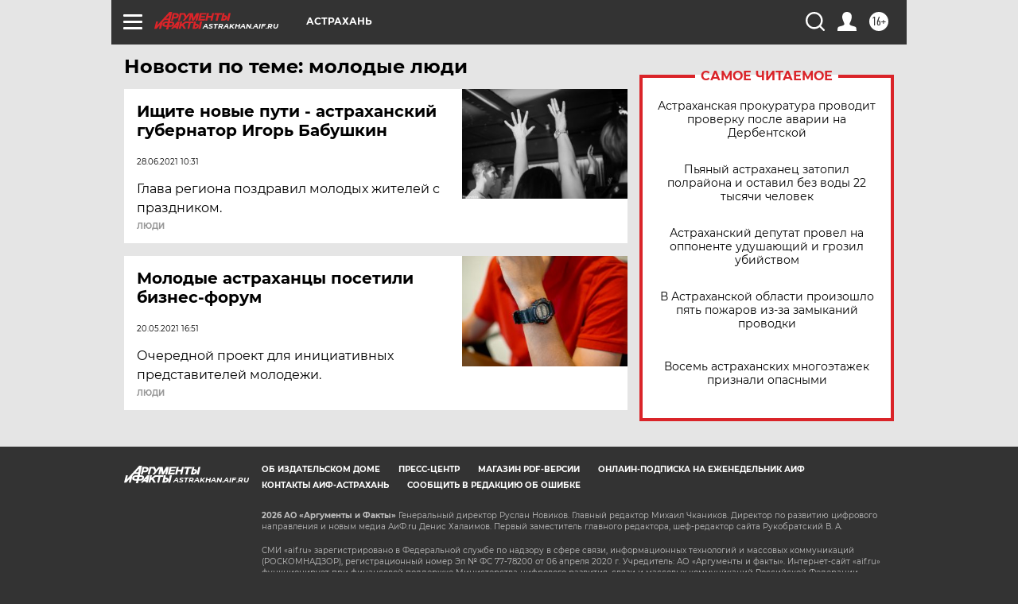

--- FILE ---
content_type: text/html
request_url: https://tns-counter.ru/nc01a**R%3Eundefined*aif_ru/ru/UTF-8/tmsec=aif_ru/753568729***
body_size: -74
content:
3B436C0369723D13X1769094419:3B436C0369723D13X1769094419